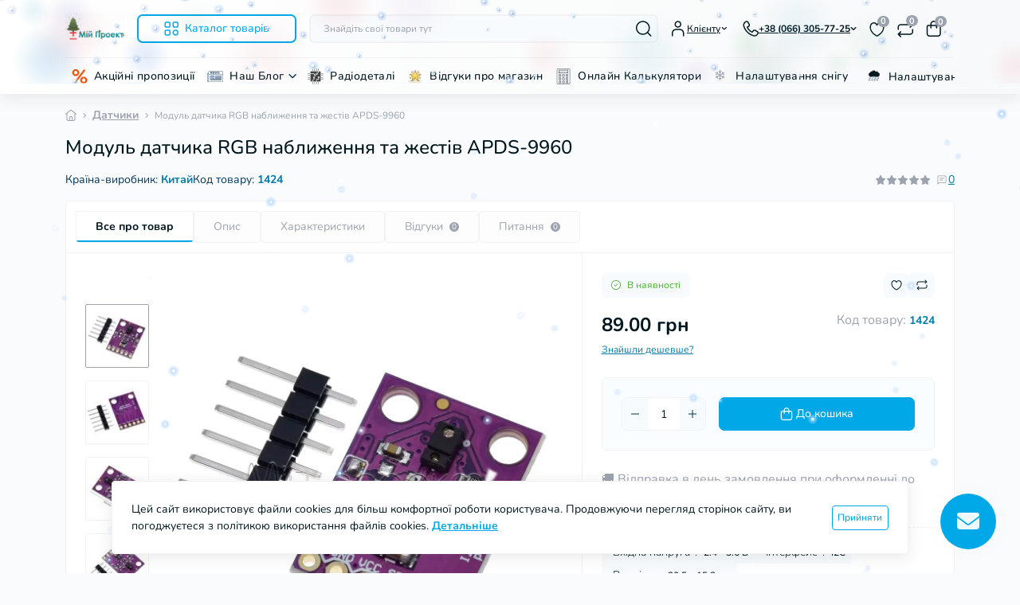

--- FILE ---
content_type: image/svg+xml
request_url: https://myproject.com.ua/catalog/view/theme/oct_deals/images/module-star-icon-is.svg
body_size: 9
content:
<svg width="12" height="12" viewBox="0 0 12 12" fill="none" xmlns="http://www.w3.org/2000/svg">
<path id="star" d="M6.64043 0.420889L7.93511 3.18586C8.03245 3.3941 8.22045 3.53812 8.43845 3.5713L11.4271 4.02868C11.9751 4.11268 12.1938 4.82423 11.7971 5.23224L9.63645 7.45228C9.47845 7.61464 9.40641 7.84828 9.44374 8.0777L9.93772 11.1159C10.0377 11.7321 9.4264 12.2022 8.9024 11.9121L6.31044 10.4756C6.11577 10.3676 5.88375 10.3676 5.68975 10.4756L3.09974 11.9107C2.57508 12.2015 1.96172 11.7307 2.06239 11.113L2.55645 8.0777C2.59378 7.84828 2.52174 7.61464 2.36374 7.45228L0.203097 5.23224C-0.194236 4.82423 0.0243849 4.11268 0.573052 4.02868L3.56174 3.5713C3.77907 3.53812 3.96708 3.3941 4.06508 3.18586L5.35975 0.420889C5.62042 -0.140296 6.37777 -0.140296 6.64043 0.420889Z" fill="#FBC756"/>
</svg>


--- FILE ---
content_type: application/javascript
request_url: https://myproject.com.ua/catalog/view/javascript/oct_header_blizzard20.js
body_size: 7953
content:
/**
 * Header Blizzard Effect with Snow Accumulation & Bokeh
 * For OpenCart 3.x (Combined Version)
 * Author: MyProject.com.ua
 */

(function() {
  'use strict';

  var isMobile = window.innerWidth < 768;
  
  // === КОНФІГУРАЦІЯ (ВІЗУАЛ З ПЕРШОГО КОДУ) ===
  var DEFAULT_CONFIG = {
    headerSelector: 'header.ds-header',
    enabled: true,
    snowAreaHeight: isMobile ? 70 : 105,
    snowflakeCount: isMobile ? 40 : 50,
    speed: { min: 1, max: 3 },
    wind: { base: isMobile ? 0.5 : 0.8, turbulence: isMobile ? 0.5 : 1 },
    size: { min: 1.5, max: 3 },
    accumulation: {
      enabled: true,
      maxHeight: isMobile ? 15 : 25,
      rate: 0.3,
      spread: isMobile ? 10 : 15,
      smoothness: 0.1
    },
    colors: [
      { r: 255, g: 255, b: 255 },
      { r: 220, g: 235, b: 255 },
      { r: 200, g: 220, b: 250 }
    ],
    // Боке ефект (статичні розмиті кола на задньому плані)
    bokeh: {
      enabled: true,
      count: isMobile ? 12 : 20,
      colors: [
        { r: 70, g: 130, b: 220, a: 0.15 },    // синій
        { r: 50, g: 160, b: 200, a: 0.12 },    // бірюзовий
        { r: 220, g: 80, b: 100, a: 0.1 },     // червоний
        { r: 80, g: 180, b: 120, a: 0.1 },     // зелений
        { r: 200, g: 150, b: 60, a: 0.08 },    // золотий
        { r: 150, g: 100, b: 200, a: 0.1 }     // фіолетовий
      ],
      sizeMin: 20,
      sizeMax: 60
    }
  };

  var CONFIG = loadSettings();
  var canvas, ctx;
  var header = null;
  var snowflakes = [];
  var bokehParticles = [];
  var snowPiles = [];
  var animationId;
  var windOffset = 0;
  var modal = null;

  function loadSettings() {
    try {
      var saved = localStorage.getItem('oct_header_blizzard_settings');
      if (saved) {
        var parsed = JSON.parse(saved);
        return Object.assign({}, DEFAULT_CONFIG, parsed);
      }
    } catch (e) {
      console.log('HeaderBlizzard: using default settings');
    }
    return Object.assign({}, DEFAULT_CONFIG);
  }

  function saveSettings() {
    try {
      localStorage.setItem('oct_header_blizzard_settings', JSON.stringify({
        enabled: CONFIG.enabled,
        snowflakeCount: CONFIG.snowflakeCount,
        speed: CONFIG.speed,
        wind: CONFIG.wind,
        accumulation: CONFIG.accumulation
      }));
    } catch (e) {
      console.log('HeaderBlizzard: could not save settings');
    }
  }

  // === БОКЕ ЧАСТИНКИ (статичні розмиті кола) ===
  function BokehParticle() {
    this.init();
  }

  BokehParticle.prototype.init = function() {
    var bokeh = CONFIG.bokeh;
    this.x = Math.random() * (canvas ? canvas.width : 1000);
    this.y = Math.random() * CONFIG.snowAreaHeight * 0.9;
    this.size = bokeh.sizeMin + Math.random() * (bokeh.sizeMax - bokeh.sizeMin);
    
    // Випадковий колір з палітри
    var colorIndex = Math.floor(Math.random() * bokeh.colors.length);
    this.color = bokeh.colors[colorIndex];
    
    // Легка анімація пульсації
    this.pulseSpeed = 0.5 + Math.random() * 1;
    this.pulseOffset = Math.random() * Math.PI * 2;
    this.baseOpacity = this.color.a;
    
    // Повільний дрейф
    this.driftX = (Math.random() - 0.5) * 0.1;
    this.driftY = (Math.random() - 0.5) * 0.05;
    this.time = 0;
  };

  BokehParticle.prototype.update = function(deltaTime) {
    this.time += deltaTime * 0.001;
    
    // Повільний дрейф
    this.x += this.driftX;
    this.y += this.driftY;
    
    // Повертаємо з іншого боку
    var width = canvas.width / (window.devicePixelRatio || 1);
    if (this.x < -this.size) this.x = width + this.size;
    if (this.x > width + this.size) this.x = -this.size;
    if (this.y < -this.size) this.y = CONFIG.snowAreaHeight + this.size;
    if (this.y > CONFIG.snowAreaHeight + this.size) this.y = -this.size;
  };

  BokehParticle.prototype.draw = function() {
    var r = this.color.r, g = this.color.g, b = this.color.b;
    
    // Пульсація opacity
    var pulse = Math.sin(this.time * this.pulseSpeed + this.pulseOffset) * 0.2 + 0.8;
    var opacity = this.baseOpacity * pulse;
    
    // Розмите коло з градієнтом
    var gradient = ctx.createRadialGradient(this.x, this.y, 0, this.x, this.y, this.size);
    gradient.addColorStop(0, 'rgba(' + r + ',' + g + ',' + b + ',' + (opacity) + ')');
    gradient.addColorStop(0.4, 'rgba(' + r + ',' + g + ',' + b + ',' + (opacity * 0.7) + ')');
    gradient.addColorStop(0.7, 'rgba(' + r + ',' + g + ',' + b + ',' + (opacity * 0.3) + ')');
    gradient.addColorStop(1, 'rgba(' + r + ',' + g + ',' + b + ',0)');
    
    ctx.beginPath();
    ctx.arc(this.x, this.y, this.size, 0, Math.PI * 2);
    ctx.fillStyle = gradient;
    ctx.fill();
  };

  function createBokeh() {
    bokehParticles = [];
    if (!CONFIG.bokeh || !CONFIG.bokeh.enabled) return;
    
    for (var i = 0; i < CONFIG.bokeh.count; i++) {
      bokehParticles.push(new BokehParticle());
    }
  }

  // === СНІЖИНКИ ===
  function HeaderSnowflake() {
    this.reset(true);
  }

  HeaderSnowflake.prototype.reset = function(initial) {
    this.x = Math.random() * canvas.width;
    this.y = initial ? Math.random() * (CONFIG.snowAreaHeight - CONFIG.accumulation.maxHeight) : -5;
    this.depth = Math.random();
    
    var sizeRange = CONFIG.size.max - CONFIG.size.min;
    this.size = CONFIG.size.min + (sizeRange * this.depth);
    
    var speedRange = CONFIG.speed.max - CONFIG.speed.min;
    this.speed = CONFIG.speed.min + (speedRange * this.depth);
    
    this.opacity = 0.7 + (this.depth * 0.3);
    
    var colorIndex = Math.floor(Math.random() * CONFIG.colors.length);
    this.color = CONFIG.colors[colorIndex];
    
    this.wobbleSpeed = 1 + Math.random() * 2;
    this.wobbleAmplitude = 5 + Math.random() * 15;
    this.wobbleOffset = Math.random() * Math.PI * 2;
    this.time = Math.random() * 1000;
  };

  HeaderSnowflake.prototype.update = function(deltaTime) {
    this.time += deltaTime;
    
    var vy = this.speed;
    var wobble = Math.sin(this.time * 0.002 * this.wobbleSpeed + this.wobbleOffset);
    var vx = wobble * this.wobbleAmplitude * 0.03;
    
    var turbulence = Math.sin(this.time * 0.001 + this.y * 0.02) * CONFIG.wind.turbulence;
    vx += (CONFIG.wind.base + turbulence) * this.depth;
    vx += Math.sin(windOffset * 2) * 1.5 * this.depth;
    
    this.x += vx;
    this.y += vy;
    
    if (CONFIG.accumulation.enabled) {
      var pileX = Math.floor(this.x);
      if (pileX >= 0 && pileX < snowPiles.length) {
        var groundLevel = CONFIG.snowAreaHeight - snowPiles[pileX];
        if (this.y >= groundLevel - this.size) {
          this.addToPile(pileX);
          this.reset(false);
          return;
        }
      }
    } else {
      if (this.y > CONFIG.snowAreaHeight) {
        this.reset(false);
        return;
      }
    }
    
    if (this.x < -20) this.x = canvas.width + 20;
    if (this.x > canvas.width + 20) this.x = -20;
  };

  HeaderSnowflake.prototype.addToPile = function(x) {
    if (snowPiles[x] >= CONFIG.accumulation.maxHeight) return;
    
    var spread = CONFIG.accumulation.spread;
    for (var i = -spread; i <= spread; i++) {
      var px = x + i;
      if (px >= 0 && px < snowPiles.length) {
        var factor = 1 - Math.abs(i) / (spread + 1);
        var amount = CONFIG.accumulation.rate * factor * this.size * 0.5;
        snowPiles[px] = Math.min(snowPiles[px] + amount, CONFIG.accumulation.maxHeight);
      }
    }
  };

  HeaderSnowflake.prototype.draw = function() {
    var r = this.color.r, g = this.color.g, b = this.color.b;
    
    ctx.shadowColor = 'rgba(100, 150, 200, 0.5)';
    ctx.shadowBlur = 3;
    ctx.shadowOffsetX = 1;
    ctx.shadowOffsetY = 1;
    
    var gradient = ctx.createRadialGradient(this.x, this.y, 0, this.x, this.y, this.size * 2.5);
    gradient.addColorStop(0, 'rgba(' + r + ',' + g + ',' + b + ',' + this.opacity + ')');
    gradient.addColorStop(0.4, 'rgba(' + r + ',' + g + ',' + b + ',' + (this.opacity * 0.6) + ')');
    gradient.addColorStop(1, 'rgba(' + r + ',' + g + ',' + b + ',0)');
    
    ctx.beginPath();
    ctx.arc(this.x, this.y, this.size * 2.5, 0, Math.PI * 2);
    ctx.fillStyle = gradient;
    ctx.fill();
    
    ctx.shadowBlur = 0;
    ctx.beginPath();
    ctx.arc(this.x, this.y, this.size * 0.6, 0, Math.PI * 2);
    ctx.fillStyle = 'rgba(255,255,255,1)';
    ctx.fill();
    
    ctx.shadowColor = 'transparent';
  };

  function drawSnowPiles() {
    if (!CONFIG.accumulation.enabled || snowPiles.length === 0) return;
    
    var smoothed = smoothSnowPiles(snowPiles);
    
    ctx.beginPath();
    ctx.moveTo(0, CONFIG.snowAreaHeight);
    
    for (var x = 0; x < smoothed.length; x++) {
      var y = CONFIG.snowAreaHeight - smoothed[x];
      ctx.lineTo(x, y);
    }
    
    ctx.lineTo(canvas.width, CONFIG.snowAreaHeight);
    ctx.closePath();
    
    var gradient = ctx.createLinearGradient(0, CONFIG.snowAreaHeight - CONFIG.accumulation.maxHeight, 0, CONFIG.snowAreaHeight);
    gradient.addColorStop(0, 'rgba(255,255,255,0.95)');
    gradient.addColorStop(0.3, 'rgba(245,250,255,0.9)');
    gradient.addColorStop(1, 'rgba(230,240,250,0.85)');
    
    ctx.fillStyle = gradient;
    ctx.fill();
  }

  function smoothSnowPiles(piles) {
    var smoothed = piles.slice();
    var factor = CONFIG.accumulation.smoothness;
    
    for (var pass = 0; pass < 3; pass++) {
      for (var i = 1; i < smoothed.length - 1; i++) {
        smoothed[i] = smoothed[i] * (1 - factor) + (smoothed[i - 1] + smoothed[i + 1]) * factor * 0.5;
      }
    }
    return smoothed;
  }

  function initCanvas() {
    if (canvas) return;
    if (!header) {
      header = document.querySelector(CONFIG.headerSelector);
      if (!header) return;
    }
    
    canvas = document.createElement('canvas');
    canvas.id = 'header-blizzard-canvas';
    canvas.style.cssText = 'position:absolute;top:0;left:0;width:100%;height:' + CONFIG.snowAreaHeight + 'px;pointer-events:none;z-index:10;';
    
    var headerPosition = window.getComputedStyle(header).position;
    if (headerPosition === 'static') {
      header.style.position = 'relative';
    }
    
    header.appendChild(canvas);
    ctx = canvas.getContext('2d');
    
    resizeCanvas();
    window.addEventListener('resize', resizeCanvas);
    initSnowPiles();
    createBokeh();
    createSnowflakes();
    startAnimation();
    
    console.log('HeaderBlizzard: initialized');
  }

  function resizeCanvas() {
    if (!canvas || !header) return;
    
    var rect = header.getBoundingClientRect();
    var dpr = window.devicePixelRatio || 1;
    
    canvas.width = rect.width * dpr;
    canvas.height = CONFIG.snowAreaHeight * dpr;
    canvas.style.width = rect.width + 'px';
    canvas.style.height = CONFIG.snowAreaHeight + 'px';
    
    ctx.scale(dpr, dpr);
    initSnowPiles();
  }

  function initSnowPiles() {
    var width = canvas ? canvas.width / (window.devicePixelRatio || 1) : 1000;
    snowPiles = new Array(Math.ceil(width)).fill(0);
  }

  function createSnowflakes() {
    snowflakes = [];
    for (var i = 0; i < CONFIG.snowflakeCount; i++) {
      snowflakes.push(new HeaderSnowflake());
    }
  }

  function startAnimation() {
    if (animationId) return;
    
    var lastTime = performance.now();
    
    function animate(currentTime) {
      var deltaTime = currentTime - lastTime;
      lastTime = currentTime;
      
      windOffset += 0.002;
      
      var width = canvas.width / (window.devicePixelRatio || 1);
      ctx.clearRect(0, 0, width, CONFIG.snowAreaHeight);
      
      // 1. Боке на задньому плані
      for (var b = 0; b < bokehParticles.length; b++) {
        bokehParticles[b].update(deltaTime);
        bokehParticles[b].draw();
      }
      
      // 2. Кучугури снігу
      drawSnowPiles();
      
      // 3. Падаючі сніжинки на передньому плані
      for (var i = 0; i < snowflakes.length; i++) {
        snowflakes[i].update(deltaTime);
        snowflakes[i].draw();
      }
      
      animationId = requestAnimationFrame(animate);
    }
    
    animationId = requestAnimationFrame(animate);
  }

  function stopAnimation() {
    if (animationId) {
      cancelAnimationFrame(animationId);
      animationId = null;
    }
  }

  function createModal() {
    if (modal) return;

    var modalHTML = '<div id="oct-blizzard-modal" style="display:none;position:fixed;top:0;left:0;width:100%;height:100%;z-index:10001;font-family:-apple-system,BlinkMacSystemFont,sans-serif;">' +
      '<div id="oct-blizzard-overlay" style="position:absolute;top:0;left:0;width:100%;height:100%;background:rgba(0,0,0,0.5);backdrop-filter:blur(4px);"></div>' +
      '<div style="position:absolute;top:50%;left:50%;transform:translate(-50%,-50%);background:#fff;border-radius:16px;box-shadow:0 20px 60px rgba(0,0,0,0.3);width:90%;max-width:400px;max-height:90vh;overflow:hidden;">' +
        '<div style="background:linear-gradient(135deg,#667eea 0%,#764ba2 100%);color:#fff;padding:20px 24px;display:flex;align-items:center;justify-content:space-between;">' +
          '<div style="display:flex;align-items:center;gap:10px;"><span style="font-size:24px;">&#127784;</span><span style="font-size:18px;font-weight:600;">Завірюха в шапці</span></div>' +
          '<button id="oct-blizzard-close" style="background:rgba(255,255,255,0.2);border:none;color:#fff;width:32px;height:32px;border-radius:50%;cursor:pointer;font-size:18px;">&#10005;</button>' +
        '</div>' +
        '<div style="padding:24px;overflow-y:auto;max-height:calc(90vh - 140px);">' +
          '<div style="display:flex;align-items:center;justify-content:space-between;padding:16px;background:#f8f9fa;border-radius:12px;margin-bottom:20px;">' +
            '<div><div style="font-weight:600;color:#333;">Увімкнути</div><div style="font-size:13px;color:#666;">Сніг з накопиченням</div></div>' +
            '<label style="position:relative;width:50px;height:28px;cursor:pointer;">' +
              '<input type="checkbox" id="oct-blizzard-enabled" style="opacity:0;width:0;height:0;">' +
              '<span id="oct-blizzard-toggle" style="position:absolute;top:0;left:0;right:0;bottom:0;background:#ccc;border-radius:28px;transition:0.3s;"></span>' +
              '<span id="oct-blizzard-toggle-dot" style="position:absolute;top:3px;left:3px;width:22px;height:22px;background:#fff;border-radius:50%;transition:0.3s;box-shadow:0 2px 4px rgba(0,0,0,0.2);"></span>' +
            '</label>' +
          '</div>' +
          '<div style="margin-bottom:20px;"><div style="font-weight:500;color:#333;margin-bottom:10px;">Пресети</div>' +
            '<div style="display:flex;gap:8px;">' +
              '<button id="oct-blizzard-preset-light" style="flex:1;padding:10px;border:2px solid #e0e0e0;background:#fff;border-radius:10px;cursor:pointer;"><div style="font-size:18px;">&#127769;</div><div style="font-weight:500;color:#333;">Легкий</div></button>' +
              '<button id="oct-blizzard-preset-normal" style="flex:1;padding:10px;border:2px solid #667eea;background:#f0f0ff;border-radius:10px;cursor:pointer;"><div style="font-size:18px;">&#10052;</div><div style="font-weight:500;color:#667eea;">Нормальний</div></button>' +
              '<button id="oct-blizzard-preset-blizzard" style="flex:1;padding:10px;border:2px solid #e0e0e0;background:#fff;border-radius:10px;cursor:pointer;"><div style="font-size:18px;">&#127784;</div><div style="font-weight:500;color:#333;">Завірюха</div></button>' +
            '</div>' +
          '</div>' +
          '<div id="oct-blizzard-sliders">' +
            '<div style="margin-bottom:20px;"><div style="display:flex;justify-content:space-between;margin-bottom:8px;"><span style="font-weight:500;color:#333;">Кількість сніжинок</span><span id="oct-blizzard-count-value" style="background:#667eea;color:#fff;padding:2px 10px;border-radius:12px;font-size:13px;">150</span></div><input type="range" id="oct-blizzard-count" min="30" max="300" value="150" style="width:100%;height:6px;border-radius:3px;background:#e0e0e0;-webkit-appearance:none;cursor:pointer;"></div>' +
            '<div style="margin-bottom:20px;"><div style="display:flex;justify-content:space-between;margin-bottom:8px;"><span style="font-weight:500;color:#333;">Швидкість падіння</span><span id="oct-blizzard-speed-value" style="background:#667eea;color:#fff;padding:2px 10px;border-radius:12px;font-size:13px;">5</span></div><input type="range" id="oct-blizzard-speed" min="10" max="100" value="50" style="width:100%;height:6px;border-radius:3px;background:#e0e0e0;-webkit-appearance:none;cursor:pointer;"></div>' +
            '<div style="margin-bottom:20px;"><div style="display:flex;justify-content:space-between;margin-bottom:8px;"><span style="font-weight:500;color:#333;">Сила вітру</span><span id="oct-blizzard-wind-value" style="background:#667eea;color:#fff;padding:2px 10px;border-radius:12px;font-size:13px;">1.2</span></div><input type="range" id="oct-blizzard-wind" min="0" max="300" value="120" style="width:100%;height:6px;border-radius:3px;background:#e0e0e0;-webkit-appearance:none;cursor:pointer;"></div>' +
            '<div style="margin-bottom:20px;"><div style="display:flex;justify-content:space-between;margin-bottom:8px;"><span style="font-weight:500;color:#333;">Висота кучугур</span><span id="oct-blizzard-pile-value" style="background:#667eea;color:#fff;padding:2px 10px;border-radius:12px;font-size:13px;">25</span></div><input type="range" id="oct-blizzard-pile" min="0" max="50" value="25" style="width:100%;height:6px;border-radius:3px;background:#e0e0e0;-webkit-appearance:none;cursor:pointer;"></div>' +
            '<div style="display:flex;align-items:center;justify-content:space-between;padding:12px 16px;background:#f8f9fa;border-radius:12px;"><div><div style="font-weight:500;color:#333;">Накопичення снігу</div></div>' +
              '<label style="position:relative;width:44px;height:24px;cursor:pointer;">' +
                '<input type="checkbox" id="oct-blizzard-accumulation" style="opacity:0;width:0;height:0;">' +
                '<span id="oct-blizzard-accumulation-toggle" style="position:absolute;top:0;left:0;right:0;bottom:0;background:#ccc;border-radius:24px;transition:0.3s;"></span>' +
                '<span id="oct-blizzard-accumulation-dot" style="position:absolute;top:2px;left:2px;width:20px;height:20px;background:#fff;border-radius:50%;transition:0.3s;box-shadow:0 2px 4px rgba(0,0,0,0.2);"></span>' +
              '</label>' +
            '</div>' +
          '</div>' +
          '<button id="oct-blizzard-reset" style="width:100%;margin-top:20px;padding:12px;background:#f8f9fa;border:1px solid #e0e0e0;border-radius:8px;color:#666;font-size:14px;cursor:pointer;">🔄 Скинути налаштування</button>' +
        '</div>' +
      '</div>' +
    '</div>';

    var container = document.createElement('div');
    container.innerHTML = modalHTML;
    modal = container.firstElementChild;
    document.body.appendChild(modal);

    var style = document.createElement('style');
    style.textContent = '#oct-blizzard-modal input[type="range"]::-webkit-slider-thumb{-webkit-appearance:none;width:18px;height:18px;border-radius:50%;background:#667eea;cursor:pointer;border:2px solid #fff;}';
    document.head.appendChild(style);

    document.getElementById('oct-blizzard-overlay').addEventListener('click', closeModal);
    document.getElementById('oct-blizzard-close').addEventListener('click', closeModal);
    
    document.getElementById('oct-blizzard-enabled').addEventListener('change', function() {
      CONFIG.enabled = this.checked;
      updateToggleStyle('oct-blizzard-toggle', 'oct-blizzard-toggle-dot', this.checked, 22);
      updateSlidersState();
      if (this.checked) {
        if (!canvas) initCanvas();
        else { createSnowflakes(); startAnimation(); }
      } else {
        stopAnimation();
        if (ctx && canvas) ctx.clearRect(0, 0, canvas.width, canvas.height);
      }
      saveSettings();
    });
    
    document.getElementById('oct-blizzard-count').addEventListener('input', function() {
      var value = parseInt(this.value);
      document.getElementById('oct-blizzard-count-value').textContent = value;
      updateSliderBg(this, 30, 300);
      CONFIG.snowflakeCount = value;
      createSnowflakes();
      saveSettings();
    });
    
    document.getElementById('oct-blizzard-speed').addEventListener('input', function() {
      var value = parseInt(this.value) / 10;
      document.getElementById('oct-blizzard-speed-value').textContent = value.toFixed(1);
      updateSliderBg(this, 10, 100);
      CONFIG.speed.max = value;
      createSnowflakes();
      saveSettings();
    });
    
    document.getElementById('oct-blizzard-wind').addEventListener('input', function() {
      var value = parseInt(this.value) / 100;
      document.getElementById('oct-blizzard-wind-value').textContent = value.toFixed(1);
      updateSliderBg(this, 0, 300);
      CONFIG.wind.base = value;
      saveSettings();
    });
    
    document.getElementById('oct-blizzard-pile').addEventListener('input', function() {
      var value = parseInt(this.value);
      document.getElementById('oct-blizzard-pile-value').textContent = value;
      updateSliderBg(this, 0, 50);
      CONFIG.accumulation.maxHeight = value;
      saveSettings();
    });
    
    document.getElementById('oct-blizzard-accumulation').addEventListener('change', function() {
      CONFIG.accumulation.enabled = this.checked;
      updateToggleStyle('oct-blizzard-accumulation-toggle', 'oct-blizzard-accumulation-dot', this.checked, 20);
      if (!this.checked) initSnowPiles();
      saveSettings();
    });
    
    document.getElementById('oct-blizzard-preset-light').addEventListener('click', function() {
      CONFIG.snowflakeCount = isMobile ? 30 : 60;
      CONFIG.speed.max = 3;
      CONFIG.wind.base = 0.5;
      CONFIG.accumulation.maxHeight = 15;
      initSnowPiles(); createSnowflakes(); updateModalValues(); updatePresetBtns('light'); saveSettings();
    });
    
    document.getElementById('oct-blizzard-preset-normal').addEventListener('click', function() {
      CONFIG.snowflakeCount = isMobile ? 60 : 150;
      CONFIG.speed.max = 5;
      CONFIG.wind.base = 1.2;
      CONFIG.accumulation.maxHeight = 25;
      initSnowPiles(); createSnowflakes(); updateModalValues(); updatePresetBtns('normal'); saveSettings();
    });
    
    document.getElementById('oct-blizzard-preset-blizzard').addEventListener('click', function() {
      CONFIG.snowflakeCount = isMobile ? 100 : 250;
      CONFIG.speed.max = 8;
      CONFIG.wind.base = 2.5;
      CONFIG.accumulation.maxHeight = 35;
      initSnowPiles(); createSnowflakes(); updateModalValues(); updatePresetBtns('blizzard'); saveSettings();
    });
    
    document.getElementById('oct-blizzard-reset').addEventListener('click', function() {
      CONFIG.snowflakeCount = DEFAULT_CONFIG.snowflakeCount;
      CONFIG.speed = { min: DEFAULT_CONFIG.speed.min, max: DEFAULT_CONFIG.speed.max };
      CONFIG.wind = { base: DEFAULT_CONFIG.wind.base, turbulence: DEFAULT_CONFIG.wind.turbulence };
      CONFIG.accumulation.maxHeight = DEFAULT_CONFIG.accumulation.maxHeight;
      CONFIG.accumulation.enabled = DEFAULT_CONFIG.accumulation.enabled;
      initSnowPiles(); createSnowflakes(); updateModalValues(); updatePresetBtns('normal'); saveSettings();
    });

    document.addEventListener('keydown', function(e) {
      if (e.key === 'Escape' && modal && modal.style.display === 'block') closeModal();
    });
  }

  function updateToggleStyle(toggleId, dotId, checked, offset) {
    var toggle = document.getElementById(toggleId);
    var dot = document.getElementById(dotId);
    if (!toggle || !dot) return;
    toggle.style.background = checked ? '#667eea' : '#ccc';
    dot.style.transform = checked ? 'translateX(' + offset + 'px)' : 'translateX(0)';
  }

  function updateSliderBg(slider, min, max) {
    var pct = ((slider.value - min) / (max - min)) * 100;
    slider.style.background = 'linear-gradient(to right,#667eea 0%,#667eea ' + pct + '%,#e0e0e0 ' + pct + '%,#e0e0e0 100%)';
  }

  function updateSlidersState() {
    var sliders = document.getElementById('oct-blizzard-sliders');
    if (sliders) {
      sliders.style.opacity = CONFIG.enabled ? '1' : '0.5';
      sliders.style.pointerEvents = CONFIG.enabled ? 'auto' : 'none';
    }
  }

  function updatePresetBtns(active) {
    var presets = ['light', 'normal', 'blizzard'];
    presets.forEach(function(p) {
      var btn = document.getElementById('oct-blizzard-preset-' + p);
      if (btn) {
        var isActive = p === active;
        btn.style.border = isActive ? '2px solid #667eea' : '2px solid #e0e0e0';
        btn.style.background = isActive ? '#f0f0ff' : '#fff';
        var txt = btn.querySelector('div:last-child');
        if (txt) txt.style.color = isActive ? '#667eea' : '#333';
      }
    });
  }

  function updateModalValues() {
    var cb = document.getElementById('oct-blizzard-enabled');
    if (cb) { cb.checked = CONFIG.enabled; updateToggleStyle('oct-blizzard-toggle', 'oct-blizzard-toggle-dot', CONFIG.enabled, 22); }
    
    var cnt = document.getElementById('oct-blizzard-count');
    if (cnt) { cnt.value = CONFIG.snowflakeCount; document.getElementById('oct-blizzard-count-value').textContent = CONFIG.snowflakeCount; updateSliderBg(cnt, 30, 300); }
    
    var spd = document.getElementById('oct-blizzard-speed');
    if (spd) { spd.value = CONFIG.speed.max * 10; document.getElementById('oct-blizzard-speed-value').textContent = CONFIG.speed.max.toFixed(1); updateSliderBg(spd, 10, 100); }
    
    var wnd = document.getElementById('oct-blizzard-wind');
    if (wnd) { wnd.value = CONFIG.wind.base * 100; document.getElementById('oct-blizzard-wind-value').textContent = CONFIG.wind.base.toFixed(1); updateSliderBg(wnd, 0, 300); }
    
    var pile = document.getElementById('oct-blizzard-pile');
    if (pile) { pile.value = CONFIG.accumulation.maxHeight; document.getElementById('oct-blizzard-pile-value').textContent = CONFIG.accumulation.maxHeight; updateSliderBg(pile, 0, 50); }
    
    var acc = document.getElementById('oct-blizzard-accumulation');
    if (acc) { acc.checked = CONFIG.accumulation.enabled; updateToggleStyle('oct-blizzard-accumulation-toggle', 'oct-blizzard-accumulation-dot', CONFIG.accumulation.enabled, 20); }
    
    updateSlidersState();
  }

  function openModal() {
    if (!modal) createModal();
    updateModalValues();
    modal.style.display = 'block';
    document.body.style.overflow = 'hidden';
  }

  function closeModal() {
    if (modal) {
      modal.style.display = 'none';
      document.body.style.overflow = '';
    }
  }

  function addMenuButton() {
    var menuSelectors = ['ul.ds-menu-maincategories', '.oct-megamenu-horizontal .oct-mm-list'];
    var menuContainer = null;
    
    for (var i = 0; i < menuSelectors.length; i++) {
      menuContainer = document.querySelector(menuSelectors[i]);
      if (menuContainer) break;
    }
    
    if (!menuContainer) { console.log('HeaderBlizzard: menu not found'); return; }
    if (document.getElementById('oct-blizzard-menu-btn')) return;
    
    var lastItem = menuContainer.querySelector(':scope > li:last-child');
    if (!lastItem) return;
    
    var item = document.createElement('li');
    item.id = 'oct-blizzard-menu-btn';
    item.className = lastItem.className;
    item.setAttribute('data-snow-btn', 'header');
    
    var span = document.createElement('span');
    span.className = 'd-inline-flex align-items-center';
    
    var link = document.createElement('a');
    link.href = 'javascript:void(0);';
    link.setAttribute('data-snow-link', 'header');
    
    var lastLink = lastItem.querySelector('a');
    if (lastLink) link.className = lastLink.className;
    
    link.innerHTML = '<span style="font-size:18px;margin-right:4px;">&#127784;</span> Налаштування снігу в шапці';
    
    span.appendChild(link);
    item.appendChild(span);
    menuContainer.appendChild(item);
    
    console.log('HeaderBlizzard: menu button added');
  }

  // Глобальний обробник кліків для кнопки меню
  document.addEventListener('click', function(e) {
    var target = e.target;
    while (target && target !== document) {
      if (target.getAttribute && target.getAttribute('data-snow-link') === 'header') {
        e.preventDefault();
        e.stopPropagation();
        closeMobileMenu();
        openModal();
        return;
      }
      if (target.getAttribute && target.getAttribute('data-snow-btn') === 'header') {
        e.stopPropagation();
        return;
      }
      target = target.parentNode;
    }
  }, true);

  // === ЗАКРИТТЯ БІЧНОГО МЕНЮ (ПОКРАЩЕНА ЛОГІКА З ДРУГОГО КОДУ) ===
  function closeMobileMenu() {
    // Спроба 1: Викликаємо глобальну функцію DS шаблону
    if (typeof catalogClose === 'function') {
      catalogClose();
      return;
    }
    
    // Спроба 2: Шукаємо кнопку і клікаємо
    var closeBtn = document.querySelector('button.ds-sidebar-close[data-sidebar="catalogclose"]');
    if (closeBtn) {
      closeBtn.click();
      return;
    }
    
    // Спроба 3: Видаляємо клас active з меню напряму
    var menu = document.querySelector('.ds-menu-catalog.active, .ds-menu-main-catalog.active');
    if (menu) {
      menu.classList.remove('active');
      // Також видаляємо overflow з body
      document.body.style.overflow = '';
      document.body.classList.remove('overflow-hidden');
    }
  }

  window.HeaderBlizzard = {
    init: init,
    openSettings: openModal,
    closeSettings: closeModal,
    stop: function() { CONFIG.enabled = false; stopAnimation(); if (ctx && canvas) ctx.clearRect(0, 0, canvas.width, canvas.height); saveSettings(); },
    start: function() { CONFIG.enabled = true; if (!canvas) initCanvas(); else { createSnowflakes(); startAnimation(); } saveSettings(); },
    reset: function() { initSnowPiles(); createSnowflakes(); },
    setSnowAreaHeight: function(h) { CONFIG.snowAreaHeight = h; if (canvas) { canvas.style.height = h + 'px'; resizeCanvas(); } },
    setMaxPileHeight: function(h) { CONFIG.accumulation.maxHeight = h; saveSettings(); },
    setSnowflakeCount: function(c) { CONFIG.snowflakeCount = c; createSnowflakes(); saveSettings(); },
    destroy: function() { stopAnimation(); if (canvas && canvas.parentNode) canvas.parentNode.removeChild(canvas); canvas = null; if (modal && modal.parentNode) modal.parentNode.removeChild(modal); modal = null; snowflakes = []; snowPiles = []; }
  };

  function init() {
    header = document.querySelector(CONFIG.headerSelector);
    if (!header) { console.log('HeaderBlizzard: header not found'); return; }
    addMenuButton();
    if (!CONFIG.enabled) { console.log('HeaderBlizzard: disabled'); return; }
    initCanvas();
  }

  if (document.readyState === 'loading') {
    document.addEventListener('DOMContentLoaded', init);
  } else {
    init();
  }

})();